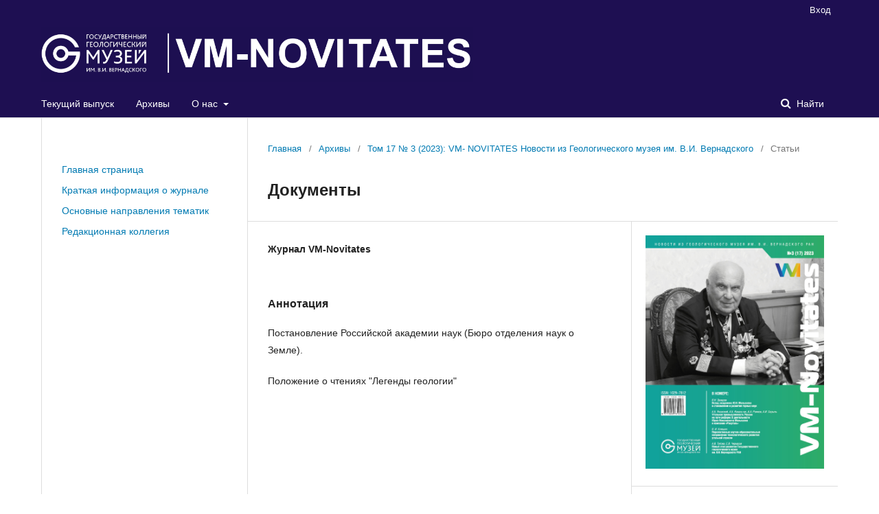

--- FILE ---
content_type: text/html; charset=utf-8
request_url: https://vm-novitates.sgm.ru/index.php/vmn/article/view/55
body_size: 20282
content:
	<!DOCTYPE html>
<html lang="ru-RU" xml:lang="ru-RU">
<head>
	<meta charset="utf-8">
	<meta name="viewport" content="width=device-width, initial-scale=1.0">
	<title>
		Документы
							| Журнал «VM-Novitates»
			</title>


	
<meta name="generator" content="Open Journal Systems 3.1.2.1">
<link rel="icon" href="https://vm-novitates.sgm.ru/public/journals/1/favicon_ru_RU.png">
<link rel="schema.DC" href="http://purl.org/dc/elements/1.1/" />
<meta name="DC.Creator.PersonalName" content="Журнал VM-Novitates"/>
<meta name="DC.Date.created" scheme="ISO8601" content="2023-11-24"/>
<meta name="DC.Date.dateSubmitted" scheme="ISO8601" content="2023-11-24"/>
<meta name="DC.Date.issued" scheme="ISO8601" content="2023-11-28"/>
<meta name="DC.Date.modified" scheme="ISO8601" content="2023-11-28"/>
<meta name="DC.Description" xml:lang="en" content="Russian Academy of sciences (Earth Sciences Branch) Resolution
Thesis&amp;nbsp; about &quot;Geology Legends&quot;&amp;nbsp;"/>
<meta name="DC.Description" xml:lang="ru" content="Постановление Российской академии наук (Бюро отделения наук о Земле).
Положение о чтениях &quot;Легенды геологии&quot;"/>
<meta name="DC.Format" scheme="IMT" content="application/pdf"/>
<meta name="DC.Identifier" content="55"/>
<meta name="DC.Identifier.pageNumber" content="33-34"/>
<meta name="DC.Identifier.URI" content="https://vm-novitates.sgm.ru/index.php/vmn/article/view/55"/>
<meta name="DC.Language" scheme="ISO639-1" content="ru"/>
<meta name="DC.Rights" content="Copyright (c) 2023 Журнал «VM-Novitates»"/>
<meta name="DC.Rights" content=""/>
<meta name="DC.Source" content="Журнал «VM-Novitates»"/>
<meta name="DC.Source.ISSN" content="1029-7812"/>
<meta name="DC.Source.Issue" content="3"/>
<meta name="DC.Source.Volume" content="17"/>
<meta name="DC.Source.URI" content="https://vm-novitates.sgm.ru/index.php/vmn"/>
<meta name="DC.Title" content="Документы"/>
<meta name="DC.Title.Alternative" xml:lang="en" content="Documents"/>
<meta name="DC.Type" content="Text.Serial.Journal"/>
<meta name="DC.Type.articleType" content="Статьи"/>
<meta name="gs_meta_revision" content="1.1"/>
<meta name="citation_journal_title" content="Журнал «VM-Novitates»"/>
<meta name="citation_journal_abbrev" content="1"/>
<meta name="citation_issn" content="1029-7812"/> 
<meta name="citation_author" content="Журнал VM-Novitates"/>
<meta name="citation_title" content="Документы"/>
<meta name="citation_date" content="2023/11/24"/>
<meta name="citation_volume" content="17"/>
<meta name="citation_issue" content="3"/>
<meta name="citation_firstpage" content="33"/>
<meta name="citation_lastpage" content="34"/>
<meta name="citation_abstract_html_url" content="https://vm-novitates.sgm.ru/index.php/vmn/article/view/55"/>
<meta name="citation_language" content="ru"/>
<meta name="citation_pdf_url" content="https://vm-novitates.sgm.ru/index.php/vmn/article/download/55/48"/>
	<link rel="stylesheet" href="https://vm-novitates.sgm.ru/index.php/vmn/$$$call$$$/page/page/css?name=stylesheet" type="text/css" /><link rel="stylesheet" href="https://vm-novitates.sgm.ru/lib/pkp/styles/fontawesome/fontawesome.css" type="text/css" /><link rel="stylesheet" href="https://vm-novitates.sgm.ru/public/journals/1/styleSheet.css" type="text/css" />

</head>
<body class="pkp_page_article pkp_op_view has_site_logo" dir="ltr">

	<div class="cmp_skip_to_content">
		<a href="#pkp_content_main">Перейти к основному контенту</a>
		<a href="#pkp_content_nav">Перейти к главному меню навигации</a>
		<a href="#pkp_content_footer">Перейти к нижнему колонтитулу сайта</a>
	</div>
	<div class="pkp_structure_page">

				<header class="pkp_structure_head" id="headerNavigationContainer" role="banner">
			<div class="pkp_head_wrapper">

				<div class="pkp_site_name_wrapper">
																<div class="pkp_site_name">
																								<a href="															https://vm-novitates.sgm.ru/index.php/index
													" class="is_img">
								<img src="https://vm-novitates.sgm.ru/public/journals/1/pageHeaderLogoImage_ru_RU.png" width="4404" height="560" alt="Логотип верхнего колонтитула страницы" />
							</a>
																	</div>
									</div>

								
									<nav class="pkp_navigation_primary_row" aria-label="Навигация сайта">
						<div class="pkp_navigation_primary_wrapper">
																				<ul id="navigationPrimary" class="pkp_navigation_primary pkp_nav_list">
								<li class="">
				<a href="https://vm-novitates.sgm.ru/index.php/vmn/issue/current">
					Текущий выпуск
				</a>
							</li>
								<li class="">
				<a href="https://vm-novitates.sgm.ru/index.php/vmn/issue/archive">
					Архивы
				</a>
							</li>
															<li class="">
				<a href="https://vm-novitates.sgm.ru/index.php/vmn/about">
					О нас
				</a>
									<ul>
																					<li class="">
									<a href="https://vm-novitates.sgm.ru/index.php/vmn/about">
										О журнале
									</a>
								</li>
																												<li class="">
									<a href="https://vm-novitates.sgm.ru/index.php/vmn/about/submissions">
										Отправка материалов
									</a>
								</li>
																												<li class="">
									<a href="https://vm-novitates.sgm.ru/index.php/vmn/about/editorialTeam">
										Редакция
									</a>
								</li>
																												<li class="">
									<a href="https://vm-novitates.sgm.ru/index.php/vmn/about/privacy">
										Заявление о конфиденциальности
									</a>
								</li>
																												<li class="">
									<a href="https://vm-novitates.sgm.ru/index.php/vmn/about/contact">
										Контакты
									</a>
								</li>
																		</ul>
							</li>
			</ul>

				

																								<form class="pkp_search" action="https://vm-novitates.sgm.ru/index.php/vmn/search/search" method="post" role="search">
		<input type="hidden" name="csrfToken" value="258adfd62c2bfade0bbe8dad2aa877fe">
		
			<input name="query" value="" type="text" aria-label="Поисковый запрос">
		

		<button type="submit">
			Найти
		</button>
		<div class="search_controls" aria-hidden="true">
			<a href="https://vm-novitates.sgm.ru/index.php/vmn/search/search" class="headerSearchPrompt search_prompt" aria-hidden="true">
				Найти
			</a>
			<a href="#" class="search_cancel headerSearchCancel" aria-hidden="true"></a>
			<span class="search_loading" aria-hidden="true"></span>
		</div>
	</form>
													</div>
					</nav>
								
				<nav class="pkp_navigation_user_wrapper" id="navigationUserWrapper" aria-label="Навигация пользователя">
						<ul id="navigationUser" class="pkp_navigation_user pkp_nav_list">
															<li class="profile">
				<a href="https://vm-novitates.sgm.ru/index.php/vmn/login">
					Вход
				</a>
							</li>
										</ul>

				</nav>
			</div><!-- .pkp_head_wrapper -->
		</header><!-- .pkp_structure_head -->

						<div class="pkp_structure_content has_sidebar">
			<div id="pkp_content_main" class="pkp_structure_main" role="main">

<div class="page page_article">
			<nav class="cmp_breadcrumbs" role="navigation" aria-label="Вы здесь:">
	<ol>
		<li>
			<a href="https://vm-novitates.sgm.ru/index.php/vmn/index">
				Главная
			</a>
			<span class="separator">/</span>
		</li>
		<li>
			<a href="https://vm-novitates.sgm.ru/index.php/vmn/issue/archive">
				Архивы
			</a>
			<span class="separator">/</span>
		</li>
		<li>
			<a href="https://vm-novitates.sgm.ru/index.php/vmn/issue/view/6">
				Том 17 № 3 (2023): VM- NOVITATES Новости из Геологического музея им. В.И. Вернадского
			</a>
			<span class="separator">/</span>
		</li>
		<li class="current">
									Статьи
						</li>
	</ol>
</nav>
	
		<article class="obj_article_details">
	<h1 class="page_title">
		Документы
	</h1>

	
	<div class="row">
		<div class="main_entry">

							<ul class="item authors">
											<li>
							<span class="name">
								Журнал VM-Novitates
							</span>
																				</li>
									</ul>
			
																					
						
										<div class="item abstract">
					<h3 class="label">Аннотация</h3>
					<p>Постановление Российской академии наук (Бюро отделения наук о Земле).</p>
<p>Положение о чтениях "Легенды геологии"</p>
				</div>
			
			

																			
						
		</div><!-- .main_entry -->

		<div class="entry_details">

										<div class="item cover_image">
					<div class="sub_item">
													<a href="https://vm-novitates.sgm.ru/index.php/vmn/issue/view/6">
								<img src="https://vm-novitates.sgm.ru/public/journals/1/cover_issue_6_ru_RU.jpg">
							</a>
											</div>
				</div>
			
										<div class="item galleys">
					<ul class="value galleys_links">
													<li>
								
	
		

<a class="obj_galley_link pdf" href="https://vm-novitates.sgm.ru/index.php/vmn/article/view/55/48">

		
	PDF

	</a>
							</li>
											</ul>
				</div>
						
							<div class="item published">
					<div class="label">
						Опубликован
					</div>
					<div class="value">
						2023-11-24
					</div>
				</div>
			
										<div class="item citation">
					<div class="sub_item citation_display">
						<div class="label">
							Как цитировать
						</div>
						<div class="value">
							<div id="citationOutput" role="region" aria-live="polite">
								<div class="csl-bib-body">
  <div class="csl-entry">VM-NovitatesЖ. (2023). Документы. <i>Журнал «VM-Novitates»</i>, <i>17</i>(3), 33-34. извлечено от https://vm-novitates.sgm.ru/index.php/vmn/article/view/55</div>
</div>
							</div>
							<div class="citation_formats">
								<button class="cmp_button citation_formats_button" aria-controls="cslCitationFormats" aria-expanded="false" data-csl-dropdown="true">
									Другие форматы библиографических ссылок
								</button>
								<div id="cslCitationFormats" class="citation_formats_list" aria-hidden="true">
									<ul class="citation_formats_styles">
																					<li>
												<a
													aria-controls="citationOutput"
													href="https://vm-novitates.sgm.ru/index.php/vmn/citationstylelanguage/get/acm-sig-proceedings?submissionId=55"
													data-load-citation
													data-json-href="https://vm-novitates.sgm.ru/index.php/vmn/citationstylelanguage/get/acm-sig-proceedings?submissionId=55&amp;return=json"
												>
													ACM
												</a>
											</li>
																					<li>
												<a
													aria-controls="citationOutput"
													href="https://vm-novitates.sgm.ru/index.php/vmn/citationstylelanguage/get/acs-nano?submissionId=55"
													data-load-citation
													data-json-href="https://vm-novitates.sgm.ru/index.php/vmn/citationstylelanguage/get/acs-nano?submissionId=55&amp;return=json"
												>
													ACS
												</a>
											</li>
																					<li>
												<a
													aria-controls="citationOutput"
													href="https://vm-novitates.sgm.ru/index.php/vmn/citationstylelanguage/get/apa?submissionId=55"
													data-load-citation
													data-json-href="https://vm-novitates.sgm.ru/index.php/vmn/citationstylelanguage/get/apa?submissionId=55&amp;return=json"
												>
													APA
												</a>
											</li>
																					<li>
												<a
													aria-controls="citationOutput"
													href="https://vm-novitates.sgm.ru/index.php/vmn/citationstylelanguage/get/associacao-brasileira-de-normas-tecnicas?submissionId=55"
													data-load-citation
													data-json-href="https://vm-novitates.sgm.ru/index.php/vmn/citationstylelanguage/get/associacao-brasileira-de-normas-tecnicas?submissionId=55&amp;return=json"
												>
													ABNT
												</a>
											</li>
																					<li>
												<a
													aria-controls="citationOutput"
													href="https://vm-novitates.sgm.ru/index.php/vmn/citationstylelanguage/get/chicago-author-date?submissionId=55"
													data-load-citation
													data-json-href="https://vm-novitates.sgm.ru/index.php/vmn/citationstylelanguage/get/chicago-author-date?submissionId=55&amp;return=json"
												>
													Chicago
												</a>
											</li>
																					<li>
												<a
													aria-controls="citationOutput"
													href="https://vm-novitates.sgm.ru/index.php/vmn/citationstylelanguage/get/harvard-cite-them-right?submissionId=55"
													data-load-citation
													data-json-href="https://vm-novitates.sgm.ru/index.php/vmn/citationstylelanguage/get/harvard-cite-them-right?submissionId=55&amp;return=json"
												>
													Harvard
												</a>
											</li>
																					<li>
												<a
													aria-controls="citationOutput"
													href="https://vm-novitates.sgm.ru/index.php/vmn/citationstylelanguage/get/ieee?submissionId=55"
													data-load-citation
													data-json-href="https://vm-novitates.sgm.ru/index.php/vmn/citationstylelanguage/get/ieee?submissionId=55&amp;return=json"
												>
													IEEE
												</a>
											</li>
																					<li>
												<a
													aria-controls="citationOutput"
													href="https://vm-novitates.sgm.ru/index.php/vmn/citationstylelanguage/get/modern-language-association?submissionId=55"
													data-load-citation
													data-json-href="https://vm-novitates.sgm.ru/index.php/vmn/citationstylelanguage/get/modern-language-association?submissionId=55&amp;return=json"
												>
													MLA
												</a>
											</li>
																					<li>
												<a
													aria-controls="citationOutput"
													href="https://vm-novitates.sgm.ru/index.php/vmn/citationstylelanguage/get/turabian-fullnote-bibliography?submissionId=55"
													data-load-citation
													data-json-href="https://vm-novitates.sgm.ru/index.php/vmn/citationstylelanguage/get/turabian-fullnote-bibliography?submissionId=55&amp;return=json"
												>
													Turabian
												</a>
											</li>
																					<li>
												<a
													aria-controls="citationOutput"
													href="https://vm-novitates.sgm.ru/index.php/vmn/citationstylelanguage/get/vancouver?submissionId=55"
													data-load-citation
													data-json-href="https://vm-novitates.sgm.ru/index.php/vmn/citationstylelanguage/get/vancouver?submissionId=55&amp;return=json"
												>
													Vancouver
												</a>
											</li>
																			</ul>
																			<div class="label">
											Скачать ссылку
										</div>
										<ul class="citation_formats_styles">
																							<li>
													<a href="https://vm-novitates.sgm.ru/index.php/vmn/citationstylelanguage/download/ris?submissionId=55">
														<span class="fa fa-download"></span>
														Endnote/Zotero/Mendeley (RIS)
													</a>
												</li>
																							<li>
													<a href="https://vm-novitates.sgm.ru/index.php/vmn/citationstylelanguage/download/bibtex?submissionId=55">
														<span class="fa fa-download"></span>
														BibTeX
													</a>
												</li>
																					</ul>
																	</div>
							</div>
						</div>
					</div>
				</div>
			
						<div class="item issue">
				<div class="sub_item">
					<div class="label">
						Выпуск
					</div>
					<div class="value">
						<a class="title" href="https://vm-novitates.sgm.ru/index.php/vmn/issue/view/6">
							Том 17 № 3 (2023): VM- NOVITATES Новости из Геологического музея им. В.И. Вернадского
						</a>
					</div>
				</div>

									<div class="sub_item">
						<div class="label">
							Раздел
						</div>
						<div class="value">
							Статьи
						</div>
					</div>
							</div>

															
						
			

		</div><!-- .entry_details -->
	</div><!-- .row -->

</article>

	

</div><!-- .page -->

	</div><!-- pkp_structure_main -->

									<div class="pkp_structure_sidebar left" role="complementary" aria-label="Боковая панель">
				<div class="pkp_block block_web_feed">
	<div class="content">
		<ul>

				<li>
					<a href="http://vm-novitates.sgm.ru/index.php/vmn">
						Главная страница
					</a>
				</li>


				<li>
					<a href="http://vm-novitates.sgm.ru/index.php/vmn/info">
						Краткая информация о журнале
					</a>
				</li>


				<li>
					<a href="http://vm-novitates.sgm.ru/index.php/vmn/subjects">
						Основные направления тематик
					</a>
				</li>


				<li>
					<a href="http://vm-novitates.sgm.ru/index.php/vmn/editorial-team">
						Редакционная коллегия
					</a>
				</li>

		</ul>
	</div>
</div>

			</div><!-- pkp_sidebar.left -->
			</div><!-- pkp_structure_content -->

<div id="pkp_content_footer" class="pkp_structure_footer_wrapper" role="contentinfo">

	<div class="pkp_structure_footer">

					<div class="pkp_footer_content">
				<p>Copyright © 2019-2025. <a title="Государственный геологический музей им. В.И. Вернадсого РАН" href="http://sgm.ru" target="_blank" rel="noopener">Государственный геологический музей им. В.И. Вернадского РАН</a></p>
			</div>
		
		<!-- <div class="pkp_brand_footer" role="complementary">
			<a href="https://vm-novitates.sgm.ru/index.php/vmn/about/aboutThisPublishingSystem">
				<img alt="Об этой издательской системе" src="https://vm-novitates.sgm.ru/templates/images/ojs_brand.png">
			</a>
		</div> -->
	</div>
</div><!-- pkp_structure_footer_wrapper -->

</div><!-- pkp_structure_page -->

<script src="https://vm-novitates.sgm.ru/lib/pkp/lib/vendor/components/jquery/jquery.min.js" type="text/javascript"></script><script src="https://vm-novitates.sgm.ru/lib/pkp/lib/vendor/components/jqueryui/jquery-ui.min.js" type="text/javascript"></script><script src="https://vm-novitates.sgm.ru/lib/pkp/js/lib/jquery/plugins/jquery.tag-it.js" type="text/javascript"></script><script src="https://vm-novitates.sgm.ru/plugins/themes/default/js/lib/popper/popper.js" type="text/javascript"></script><script src="https://vm-novitates.sgm.ru/plugins/themes/default/js/lib/bootstrap/util.js" type="text/javascript"></script><script src="https://vm-novitates.sgm.ru/plugins/themes/default/js/lib/bootstrap/dropdown.js" type="text/javascript"></script><script src="https://vm-novitates.sgm.ru/plugins/themes/default/js/main.js" type="text/javascript"></script><script src="https://vm-novitates.sgm.ru/plugins/generic/citationStyleLanguage/js/articleCitation.js" type="text/javascript"></script>





<!-- Yandex.Metrika counter -->
<script type="text/javascript">
    (function(m,e,t,r,i,k,a){
        m[i]=m[i]||function(){(m[i].a=m[i].a||[]).push(arguments)};
        m[i].l=1*new Date();
        for (var j = 0; j < document.scripts.length; j++) {if (document.scripts[j].src === r) { return; }}
        k=e.createElement(t),a=e.getElementsByTagName(t)[0],k.async=1,k.src=r,a.parentNode.insertBefore(k,a)
    })(window, document,'script','https://mc.yandex.ru/metrika/tag.js?id=105470062', 'ym');

    ym(105470062, 'init', {ssr:true, webvisor:true, clickmap:true, ecommerce:"dataLayer", accurateTrackBounce:true, trackLinks:true});
</script>
<noscript><div><img src="https://mc.yandex.ru/watch/105470062" style="position:absolute; left:-9999px;" alt="" /></div></noscript>
<!-- /Yandex.Metrika counter -->




</body>
</html>


--- FILE ---
content_type: text/css
request_url: https://vm-novitates.sgm.ru/public/journals/1/styleSheet.css
body_size: 301
content:
@media (min-width: 768px) {
	.pkp_structure_main:after {
		left: 0;
	}
}

@media (min-width: 992px) {
	.pkp_structure_main:after {
		left: 300px;
	}
	.pkp_structure_main {
		float: right !important;
	}
}

@media (min-width: 1200px) {
	.pkp_structure_main:after {
		left: 300px;
	}
}